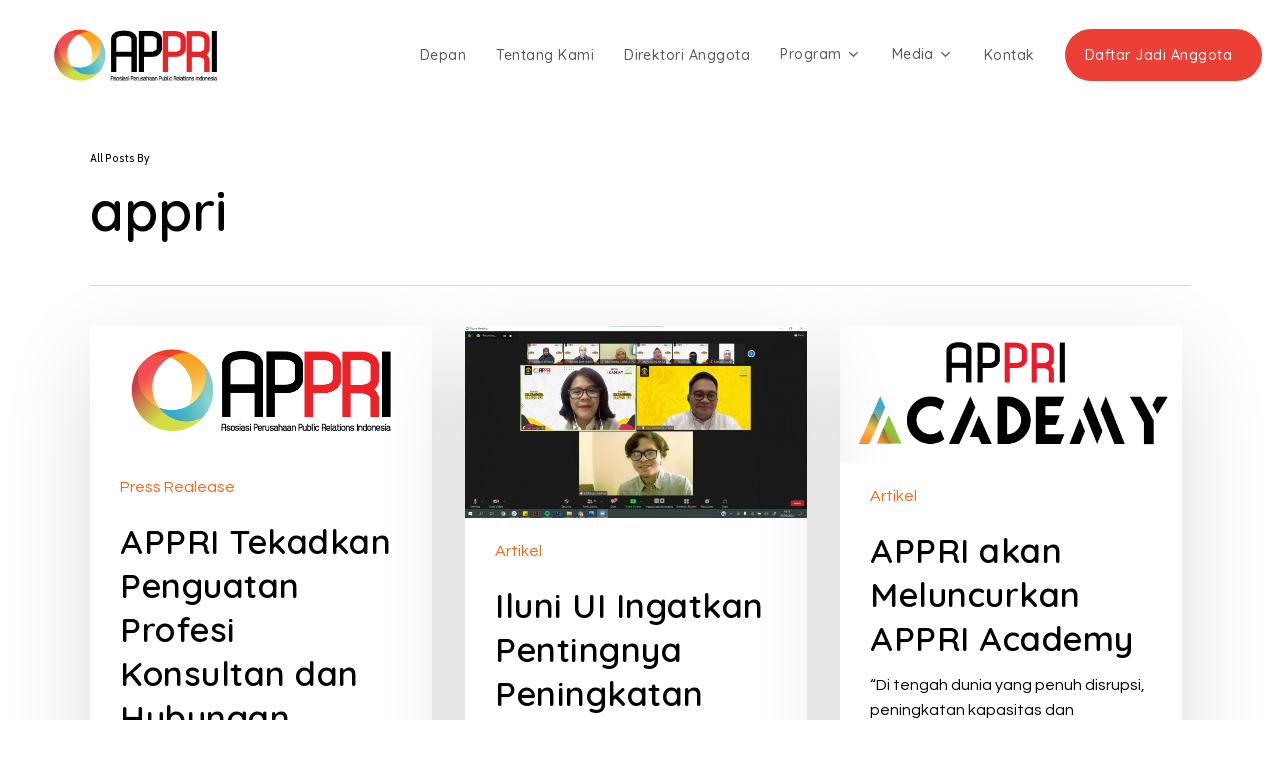

--- FILE ---
content_type: text/html; charset=UTF-8
request_url: https://appri.org/author/webmaster/page/2/
body_size: 17842
content:
<!doctype html>
<html lang="en-US" prefix="og: https://ogp.me/ns#" class="no-js">
<head>
	<meta charset="UTF-8">
	<meta name="viewport" content="width=device-width, initial-scale=1, maximum-scale=1, user-scalable=0" /><meta name="dlm-version" content="5.1.6">
<!-- Search Engine Optimization by Rank Math - https://rankmath.com/ -->
<title>appri - APPRI - Page 2 of 5</title>
<meta name="robots" content="follow, noindex"/>
<meta property="og:locale" content="en_US" />
<meta property="og:type" content="profile" />
<meta property="og:title" content="appri - APPRI - Page 2 of 5" />
<meta property="og:url" content="https://appri.org/author/webmaster/page/2/" />
<meta property="og:site_name" content="APPRI" />
<meta property="og:image" content="https://appri.org/wp-content/uploads/2022/01/Logo_APPRI_2020.png" />
<meta property="og:image:secure_url" content="https://appri.org/wp-content/uploads/2022/01/Logo_APPRI_2020.png" />
<meta property="og:image:width" content="700" />
<meta property="og:image:height" content="261" />
<meta property="og:image:alt" content="Perusahaan PR" />
<meta property="og:image:type" content="image/png" />
<meta name="twitter:card" content="summary_large_image" />
<meta name="twitter:title" content="appri - APPRI - Page 2 of 5" />
<meta name="twitter:image" content="https://appri.org/wp-content/uploads/2022/01/Logo_APPRI_2020.png" />
<meta name="twitter:label1" content="Name" />
<meta name="twitter:data1" content="appri" />
<meta name="twitter:label2" content="Posts" />
<meta name="twitter:data2" content="50" />
<script type="application/ld+json" class="rank-math-schema">{"@context":"https://schema.org","@graph":[{"@type":"Place","@id":"https://appri.org/#place","address":{"@type":"PostalAddress","streetAddress":"Sekretariat APPRI (Inke Maris Office), Jl. Abdullah Syafei No.28, RT.4/RW.6, Bukit Duri, Kec. Tebet, Kota Jakarta Selatan, Daerah Khusus Ibukota Jakarta 12840","addressLocality":"Bukit Duri","addressRegion":"Tebet","postalCode":"Jakarta Selatan","addressCountry":"Indonesia"}},{"@type":"Organization","@id":"https://appri.org/#organization","name":"APPRI","url":"https://appri.org","email":"info@appri.org","address":{"@type":"PostalAddress","streetAddress":"Sekretariat APPRI (Inke Maris Office), Jl. Abdullah Syafei No.28, RT.4/RW.6, Bukit Duri, Kec. Tebet, Kota Jakarta Selatan, Daerah Khusus Ibukota Jakarta 12840","addressLocality":"Bukit Duri","addressRegion":"Tebet","postalCode":"Jakarta Selatan","addressCountry":"Indonesia"},"logo":{"@type":"ImageObject","@id":"https://appri.org/#logo","url":"https://appri.org/wp-content/uploads/2022/01/Logo_APPRI_2020.png","contentUrl":"https://appri.org/wp-content/uploads/2022/01/Logo_APPRI_2020.png","caption":"APPRI","inLanguage":"en-US","width":"700","height":"261"},"contactPoint":[{"@type":"ContactPoint","telephone":"+62 (21) 828 1250","contactType":"customer support"}],"location":{"@id":"https://appri.org/#place"}},{"@type":"WebSite","@id":"https://appri.org/#website","url":"https://appri.org","name":"APPRI","publisher":{"@id":"https://appri.org/#organization"},"inLanguage":"en-US"},{"@type":"ProfilePage","@id":"https://appri.org/author/webmaster/page/2/#webpage","url":"https://appri.org/author/webmaster/page/2/","name":"appri - APPRI - Page 2 of 5","isPartOf":{"@id":"https://appri.org/#website"},"inLanguage":"en-US"},{"@type":"Person","@id":"https://appri.org/author/webmaster/","name":"appri","url":"https://appri.org/author/webmaster/","image":{"@type":"ImageObject","@id":"https://secure.gravatar.com/avatar/ce44b9429e7eecea2bf0033df53ef0b2ff928544c815de543e8097f84f351e18?s=96&amp;d=mm&amp;r=g","url":"https://secure.gravatar.com/avatar/ce44b9429e7eecea2bf0033df53ef0b2ff928544c815de543e8097f84f351e18?s=96&amp;d=mm&amp;r=g","caption":"appri","inLanguage":"en-US"},"sameAs":["https://appri.org/","https://twitter.com/webmaster"],"worksFor":{"@id":"https://appri.org/#organization"},"mainEntityOfPage":{"@id":"https://appri.org/author/webmaster/page/2/#webpage"}}]}</script>
<!-- /Rank Math WordPress SEO plugin -->

<link rel='dns-prefetch' href='//fonts.googleapis.com' />
<style id='wp-img-auto-sizes-contain-inline-css' type='text/css'>
img:is([sizes=auto i],[sizes^="auto," i]){contain-intrinsic-size:3000px 1500px}
/*# sourceURL=wp-img-auto-sizes-contain-inline-css */
</style>
<link rel='stylesheet' id='lsd-frontend-css' href='https://appri.org/wp-content/plugins/listdom-pro/assets/css/frontend.css?ver=2.3.0' type='text/css' media='all' />
<link rel='stylesheet' id='google-font-lato-css' href='https://fonts.googleapis.com/css?family=Lato&#038;ver=6.9' type='text/css' media='all' />
<link rel='stylesheet' id='lsd-personalized-css' href='https://appri.org/wp-content/plugins/listdom-pro/assets/css/personalized.css?ver=2.3.0' type='text/css' media='all' />
<link rel='stylesheet' id='fontawesome-css' href='https://appri.org/wp-content/plugins/listdom-pro/assets/packages/font-awesome/css/font-awesome.min.css?ver=2.3.0' type='text/css' media='all' />
<link rel='stylesheet' id='simplelightbox-css' href='https://appri.org/wp-content/plugins/listdom-pro/assets/packages/simplelightbox/simple-lightbox.min.css?ver=2.3.0' type='text/css' media='all' />
<link rel='stylesheet' id='featherlight-css' href='https://appri.org/wp-content/plugins/listdom-pro/assets/packages/featherlight/fl.min.css?ver=2.3.0' type='text/css' media='all' />
<link rel='stylesheet' id='select2-css' href='https://appri.org/wp-content/plugins/listdom-pro/assets/packages/select2/select2.min.css?ver=2.3.0' type='text/css' media='all' />
<link rel='stylesheet' id='sbi_styles-css' href='https://appri.org/wp-content/plugins/instagram-feed/css/sbi-styles.min.css?ver=6.10.0' type='text/css' media='all' />
<style id='wp-emoji-styles-inline-css' type='text/css'>

	img.wp-smiley, img.emoji {
		display: inline !important;
		border: none !important;
		box-shadow: none !important;
		height: 1em !important;
		width: 1em !important;
		margin: 0 0.07em !important;
		vertical-align: -0.1em !important;
		background: none !important;
		padding: 0 !important;
	}
/*# sourceURL=wp-emoji-styles-inline-css */
</style>
<style id='wp-block-library-inline-css' type='text/css'>
:root{--wp-block-synced-color:#7a00df;--wp-block-synced-color--rgb:122,0,223;--wp-bound-block-color:var(--wp-block-synced-color);--wp-editor-canvas-background:#ddd;--wp-admin-theme-color:#007cba;--wp-admin-theme-color--rgb:0,124,186;--wp-admin-theme-color-darker-10:#006ba1;--wp-admin-theme-color-darker-10--rgb:0,107,160.5;--wp-admin-theme-color-darker-20:#005a87;--wp-admin-theme-color-darker-20--rgb:0,90,135;--wp-admin-border-width-focus:2px}@media (min-resolution:192dpi){:root{--wp-admin-border-width-focus:1.5px}}.wp-element-button{cursor:pointer}:root .has-very-light-gray-background-color{background-color:#eee}:root .has-very-dark-gray-background-color{background-color:#313131}:root .has-very-light-gray-color{color:#eee}:root .has-very-dark-gray-color{color:#313131}:root .has-vivid-green-cyan-to-vivid-cyan-blue-gradient-background{background:linear-gradient(135deg,#00d084,#0693e3)}:root .has-purple-crush-gradient-background{background:linear-gradient(135deg,#34e2e4,#4721fb 50%,#ab1dfe)}:root .has-hazy-dawn-gradient-background{background:linear-gradient(135deg,#faaca8,#dad0ec)}:root .has-subdued-olive-gradient-background{background:linear-gradient(135deg,#fafae1,#67a671)}:root .has-atomic-cream-gradient-background{background:linear-gradient(135deg,#fdd79a,#004a59)}:root .has-nightshade-gradient-background{background:linear-gradient(135deg,#330968,#31cdcf)}:root .has-midnight-gradient-background{background:linear-gradient(135deg,#020381,#2874fc)}:root{--wp--preset--font-size--normal:16px;--wp--preset--font-size--huge:42px}.has-regular-font-size{font-size:1em}.has-larger-font-size{font-size:2.625em}.has-normal-font-size{font-size:var(--wp--preset--font-size--normal)}.has-huge-font-size{font-size:var(--wp--preset--font-size--huge)}.has-text-align-center{text-align:center}.has-text-align-left{text-align:left}.has-text-align-right{text-align:right}.has-fit-text{white-space:nowrap!important}#end-resizable-editor-section{display:none}.aligncenter{clear:both}.items-justified-left{justify-content:flex-start}.items-justified-center{justify-content:center}.items-justified-right{justify-content:flex-end}.items-justified-space-between{justify-content:space-between}.screen-reader-text{border:0;clip-path:inset(50%);height:1px;margin:-1px;overflow:hidden;padding:0;position:absolute;width:1px;word-wrap:normal!important}.screen-reader-text:focus{background-color:#ddd;clip-path:none;color:#444;display:block;font-size:1em;height:auto;left:5px;line-height:normal;padding:15px 23px 14px;text-decoration:none;top:5px;width:auto;z-index:100000}html :where(.has-border-color){border-style:solid}html :where([style*=border-top-color]){border-top-style:solid}html :where([style*=border-right-color]){border-right-style:solid}html :where([style*=border-bottom-color]){border-bottom-style:solid}html :where([style*=border-left-color]){border-left-style:solid}html :where([style*=border-width]){border-style:solid}html :where([style*=border-top-width]){border-top-style:solid}html :where([style*=border-right-width]){border-right-style:solid}html :where([style*=border-bottom-width]){border-bottom-style:solid}html :where([style*=border-left-width]){border-left-style:solid}html :where(img[class*=wp-image-]){height:auto;max-width:100%}:where(figure){margin:0 0 1em}html :where(.is-position-sticky){--wp-admin--admin-bar--position-offset:var(--wp-admin--admin-bar--height,0px)}@media screen and (max-width:600px){html :where(.is-position-sticky){--wp-admin--admin-bar--position-offset:0px}}

/*# sourceURL=wp-block-library-inline-css */
</style><style id='global-styles-inline-css' type='text/css'>
:root{--wp--preset--aspect-ratio--square: 1;--wp--preset--aspect-ratio--4-3: 4/3;--wp--preset--aspect-ratio--3-4: 3/4;--wp--preset--aspect-ratio--3-2: 3/2;--wp--preset--aspect-ratio--2-3: 2/3;--wp--preset--aspect-ratio--16-9: 16/9;--wp--preset--aspect-ratio--9-16: 9/16;--wp--preset--color--black: #000000;--wp--preset--color--cyan-bluish-gray: #abb8c3;--wp--preset--color--white: #ffffff;--wp--preset--color--pale-pink: #f78da7;--wp--preset--color--vivid-red: #cf2e2e;--wp--preset--color--luminous-vivid-orange: #ff6900;--wp--preset--color--luminous-vivid-amber: #fcb900;--wp--preset--color--light-green-cyan: #7bdcb5;--wp--preset--color--vivid-green-cyan: #00d084;--wp--preset--color--pale-cyan-blue: #8ed1fc;--wp--preset--color--vivid-cyan-blue: #0693e3;--wp--preset--color--vivid-purple: #9b51e0;--wp--preset--gradient--vivid-cyan-blue-to-vivid-purple: linear-gradient(135deg,rgb(6,147,227) 0%,rgb(155,81,224) 100%);--wp--preset--gradient--light-green-cyan-to-vivid-green-cyan: linear-gradient(135deg,rgb(122,220,180) 0%,rgb(0,208,130) 100%);--wp--preset--gradient--luminous-vivid-amber-to-luminous-vivid-orange: linear-gradient(135deg,rgb(252,185,0) 0%,rgb(255,105,0) 100%);--wp--preset--gradient--luminous-vivid-orange-to-vivid-red: linear-gradient(135deg,rgb(255,105,0) 0%,rgb(207,46,46) 100%);--wp--preset--gradient--very-light-gray-to-cyan-bluish-gray: linear-gradient(135deg,rgb(238,238,238) 0%,rgb(169,184,195) 100%);--wp--preset--gradient--cool-to-warm-spectrum: linear-gradient(135deg,rgb(74,234,220) 0%,rgb(151,120,209) 20%,rgb(207,42,186) 40%,rgb(238,44,130) 60%,rgb(251,105,98) 80%,rgb(254,248,76) 100%);--wp--preset--gradient--blush-light-purple: linear-gradient(135deg,rgb(255,206,236) 0%,rgb(152,150,240) 100%);--wp--preset--gradient--blush-bordeaux: linear-gradient(135deg,rgb(254,205,165) 0%,rgb(254,45,45) 50%,rgb(107,0,62) 100%);--wp--preset--gradient--luminous-dusk: linear-gradient(135deg,rgb(255,203,112) 0%,rgb(199,81,192) 50%,rgb(65,88,208) 100%);--wp--preset--gradient--pale-ocean: linear-gradient(135deg,rgb(255,245,203) 0%,rgb(182,227,212) 50%,rgb(51,167,181) 100%);--wp--preset--gradient--electric-grass: linear-gradient(135deg,rgb(202,248,128) 0%,rgb(113,206,126) 100%);--wp--preset--gradient--midnight: linear-gradient(135deg,rgb(2,3,129) 0%,rgb(40,116,252) 100%);--wp--preset--font-size--small: 13px;--wp--preset--font-size--medium: 20px;--wp--preset--font-size--large: 36px;--wp--preset--font-size--x-large: 42px;--wp--preset--spacing--20: 0.44rem;--wp--preset--spacing--30: 0.67rem;--wp--preset--spacing--40: 1rem;--wp--preset--spacing--50: 1.5rem;--wp--preset--spacing--60: 2.25rem;--wp--preset--spacing--70: 3.38rem;--wp--preset--spacing--80: 5.06rem;--wp--preset--shadow--natural: 6px 6px 9px rgba(0, 0, 0, 0.2);--wp--preset--shadow--deep: 12px 12px 50px rgba(0, 0, 0, 0.4);--wp--preset--shadow--sharp: 6px 6px 0px rgba(0, 0, 0, 0.2);--wp--preset--shadow--outlined: 6px 6px 0px -3px rgb(255, 255, 255), 6px 6px rgb(0, 0, 0);--wp--preset--shadow--crisp: 6px 6px 0px rgb(0, 0, 0);}:where(.is-layout-flex){gap: 0.5em;}:where(.is-layout-grid){gap: 0.5em;}body .is-layout-flex{display: flex;}.is-layout-flex{flex-wrap: wrap;align-items: center;}.is-layout-flex > :is(*, div){margin: 0;}body .is-layout-grid{display: grid;}.is-layout-grid > :is(*, div){margin: 0;}:where(.wp-block-columns.is-layout-flex){gap: 2em;}:where(.wp-block-columns.is-layout-grid){gap: 2em;}:where(.wp-block-post-template.is-layout-flex){gap: 1.25em;}:where(.wp-block-post-template.is-layout-grid){gap: 1.25em;}.has-black-color{color: var(--wp--preset--color--black) !important;}.has-cyan-bluish-gray-color{color: var(--wp--preset--color--cyan-bluish-gray) !important;}.has-white-color{color: var(--wp--preset--color--white) !important;}.has-pale-pink-color{color: var(--wp--preset--color--pale-pink) !important;}.has-vivid-red-color{color: var(--wp--preset--color--vivid-red) !important;}.has-luminous-vivid-orange-color{color: var(--wp--preset--color--luminous-vivid-orange) !important;}.has-luminous-vivid-amber-color{color: var(--wp--preset--color--luminous-vivid-amber) !important;}.has-light-green-cyan-color{color: var(--wp--preset--color--light-green-cyan) !important;}.has-vivid-green-cyan-color{color: var(--wp--preset--color--vivid-green-cyan) !important;}.has-pale-cyan-blue-color{color: var(--wp--preset--color--pale-cyan-blue) !important;}.has-vivid-cyan-blue-color{color: var(--wp--preset--color--vivid-cyan-blue) !important;}.has-vivid-purple-color{color: var(--wp--preset--color--vivid-purple) !important;}.has-black-background-color{background-color: var(--wp--preset--color--black) !important;}.has-cyan-bluish-gray-background-color{background-color: var(--wp--preset--color--cyan-bluish-gray) !important;}.has-white-background-color{background-color: var(--wp--preset--color--white) !important;}.has-pale-pink-background-color{background-color: var(--wp--preset--color--pale-pink) !important;}.has-vivid-red-background-color{background-color: var(--wp--preset--color--vivid-red) !important;}.has-luminous-vivid-orange-background-color{background-color: var(--wp--preset--color--luminous-vivid-orange) !important;}.has-luminous-vivid-amber-background-color{background-color: var(--wp--preset--color--luminous-vivid-amber) !important;}.has-light-green-cyan-background-color{background-color: var(--wp--preset--color--light-green-cyan) !important;}.has-vivid-green-cyan-background-color{background-color: var(--wp--preset--color--vivid-green-cyan) !important;}.has-pale-cyan-blue-background-color{background-color: var(--wp--preset--color--pale-cyan-blue) !important;}.has-vivid-cyan-blue-background-color{background-color: var(--wp--preset--color--vivid-cyan-blue) !important;}.has-vivid-purple-background-color{background-color: var(--wp--preset--color--vivid-purple) !important;}.has-black-border-color{border-color: var(--wp--preset--color--black) !important;}.has-cyan-bluish-gray-border-color{border-color: var(--wp--preset--color--cyan-bluish-gray) !important;}.has-white-border-color{border-color: var(--wp--preset--color--white) !important;}.has-pale-pink-border-color{border-color: var(--wp--preset--color--pale-pink) !important;}.has-vivid-red-border-color{border-color: var(--wp--preset--color--vivid-red) !important;}.has-luminous-vivid-orange-border-color{border-color: var(--wp--preset--color--luminous-vivid-orange) !important;}.has-luminous-vivid-amber-border-color{border-color: var(--wp--preset--color--luminous-vivid-amber) !important;}.has-light-green-cyan-border-color{border-color: var(--wp--preset--color--light-green-cyan) !important;}.has-vivid-green-cyan-border-color{border-color: var(--wp--preset--color--vivid-green-cyan) !important;}.has-pale-cyan-blue-border-color{border-color: var(--wp--preset--color--pale-cyan-blue) !important;}.has-vivid-cyan-blue-border-color{border-color: var(--wp--preset--color--vivid-cyan-blue) !important;}.has-vivid-purple-border-color{border-color: var(--wp--preset--color--vivid-purple) !important;}.has-vivid-cyan-blue-to-vivid-purple-gradient-background{background: var(--wp--preset--gradient--vivid-cyan-blue-to-vivid-purple) !important;}.has-light-green-cyan-to-vivid-green-cyan-gradient-background{background: var(--wp--preset--gradient--light-green-cyan-to-vivid-green-cyan) !important;}.has-luminous-vivid-amber-to-luminous-vivid-orange-gradient-background{background: var(--wp--preset--gradient--luminous-vivid-amber-to-luminous-vivid-orange) !important;}.has-luminous-vivid-orange-to-vivid-red-gradient-background{background: var(--wp--preset--gradient--luminous-vivid-orange-to-vivid-red) !important;}.has-very-light-gray-to-cyan-bluish-gray-gradient-background{background: var(--wp--preset--gradient--very-light-gray-to-cyan-bluish-gray) !important;}.has-cool-to-warm-spectrum-gradient-background{background: var(--wp--preset--gradient--cool-to-warm-spectrum) !important;}.has-blush-light-purple-gradient-background{background: var(--wp--preset--gradient--blush-light-purple) !important;}.has-blush-bordeaux-gradient-background{background: var(--wp--preset--gradient--blush-bordeaux) !important;}.has-luminous-dusk-gradient-background{background: var(--wp--preset--gradient--luminous-dusk) !important;}.has-pale-ocean-gradient-background{background: var(--wp--preset--gradient--pale-ocean) !important;}.has-electric-grass-gradient-background{background: var(--wp--preset--gradient--electric-grass) !important;}.has-midnight-gradient-background{background: var(--wp--preset--gradient--midnight) !important;}.has-small-font-size{font-size: var(--wp--preset--font-size--small) !important;}.has-medium-font-size{font-size: var(--wp--preset--font-size--medium) !important;}.has-large-font-size{font-size: var(--wp--preset--font-size--large) !important;}.has-x-large-font-size{font-size: var(--wp--preset--font-size--x-large) !important;}
/*# sourceURL=global-styles-inline-css */
</style>

<style id='classic-theme-styles-inline-css' type='text/css'>
/*! This file is auto-generated */
.wp-block-button__link{color:#fff;background-color:#32373c;border-radius:9999px;box-shadow:none;text-decoration:none;padding:calc(.667em + 2px) calc(1.333em + 2px);font-size:1.125em}.wp-block-file__button{background:#32373c;color:#fff;text-decoration:none}
/*# sourceURL=/wp-includes/css/classic-themes.min.css */
</style>
<link rel='stylesheet' id='contact-form-7-css' href='https://appri.org/wp-content/plugins/contact-form-7/includes/css/styles.css?ver=6.1.4' type='text/css' media='all' />
<link rel='stylesheet' id='font-awesome-css' href='https://appri.org/wp-content/themes/salient/css/font-awesome-legacy.min.css?ver=4.7.1' type='text/css' media='all' />
<link rel='stylesheet' id='salient-grid-system-css' href='https://appri.org/wp-content/themes/salient/css/build/grid-system.css?ver=14.0.3' type='text/css' media='all' />
<link rel='stylesheet' id='main-styles-css' href='https://appri.org/wp-content/themes/salient/css/build/style.css?ver=14.0.3' type='text/css' media='all' />
<style id='main-styles-inline-css' type='text/css'>

		@font-face{
		     font-family:'Open Sans';
		     src:url('https://appri.org/wp-content/themes/salient/css/fonts/OpenSans-Light.woff') format('woff');
		     font-weight:300;
		     font-style:normal; 
		}
		 @font-face{
		     font-family:'Open Sans';
		     src:url('https://appri.org/wp-content/themes/salient/css/fonts/OpenSans-Regular.woff') format('woff');
		     font-weight:400;
		     font-style:normal; 
		}
		 @font-face{
		     font-family:'Open Sans';
		     src:url('https://appri.org/wp-content/themes/salient/css/fonts/OpenSans-SemiBold.woff') format('woff');
		     font-weight:600;
		     font-style:normal; 
		}
		 @font-face{
		     font-family:'Open Sans';
		     src:url('https://appri.org/wp-content/themes/salient/css/fonts/OpenSans-Bold.woff') format('woff');
		     font-weight:700;
		     font-style:normal; 
		}
/*# sourceURL=main-styles-inline-css */
</style>
<link rel='stylesheet' id='nectar-blog-masonry-core-css' href='https://appri.org/wp-content/themes/salient/css/build/blog/masonry-core.css?ver=14.0.3' type='text/css' media='all' />
<link rel='stylesheet' id='responsive-css' href='https://appri.org/wp-content/themes/salient/css/build/responsive.css?ver=14.0.3' type='text/css' media='all' />
<link rel='stylesheet' id='skin-material-css' href='https://appri.org/wp-content/themes/salient/css/build/skin-material.css?ver=14.0.3' type='text/css' media='all' />
<link rel='stylesheet' id='salient-wp-menu-dynamic-css' href='https://appri.org/wp-content/uploads/salient/menu-dynamic.css?ver=13826' type='text/css' media='all' />
<link rel='stylesheet' id='newsletter-css' href='https://appri.org/wp-content/plugins/newsletter/style.css?ver=9.1.0' type='text/css' media='all' />
<link rel='stylesheet' id='dynamic-css-css' href='https://appri.org/wp-content/themes/salient/css/salient-dynamic-styles.css?ver=32892' type='text/css' media='all' />
<style id='dynamic-css-inline-css' type='text/css'>
.archive.author .row .col.section-title span,.archive.category .row .col.section-title span,.archive.tag .row .col.section-title span,.archive.date .row .col.section-title span{padding-left:0}body.author #page-header-wrap #page-header-bg,body.category #page-header-wrap #page-header-bg,body.tag #page-header-wrap #page-header-bg,body.date #page-header-wrap #page-header-bg{height:auto;padding-top:8%;padding-bottom:8%;}.archive #page-header-wrap{height:auto;}.archive.category .row .col.section-title p,.archive.tag .row .col.section-title p{margin-top:10px;}body[data-bg-header="true"].category .container-wrap,body[data-bg-header="true"].author .container-wrap,body[data-bg-header="true"].date .container-wrap,body[data-bg-header="true"].blog .container-wrap{padding-top:4.1em!important}body[data-bg-header="true"].archive .container-wrap.meta_overlaid_blog,body[data-bg-header="true"].category .container-wrap.meta_overlaid_blog,body[data-bg-header="true"].author .container-wrap.meta_overlaid_blog,body[data-bg-header="true"].date .container-wrap.meta_overlaid_blog{padding-top:0!important;}body.archive #page-header-bg:not(.fullscreen-header) .span_6{position:relative;-webkit-transform:none;transform:none;top:0;}#header-space{background-color:#ffffff}@media only screen and (min-width:1000px){body #ajax-content-wrap.no-scroll{min-height:calc(100vh - 110px);height:calc(100vh - 110px)!important;}}@media only screen and (min-width:1000px){#page-header-wrap.fullscreen-header,#page-header-wrap.fullscreen-header #page-header-bg,html:not(.nectar-box-roll-loaded) .nectar-box-roll > #page-header-bg.fullscreen-header,.nectar_fullscreen_zoom_recent_projects,#nectar_fullscreen_rows:not(.afterLoaded) > div{height:calc(100vh - 109px);}.wpb_row.vc_row-o-full-height.top-level,.wpb_row.vc_row-o-full-height.top-level > .col.span_12{min-height:calc(100vh - 109px);}html:not(.nectar-box-roll-loaded) .nectar-box-roll > #page-header-bg.fullscreen-header{top:110px;}.nectar-slider-wrap[data-fullscreen="true"]:not(.loaded),.nectar-slider-wrap[data-fullscreen="true"]:not(.loaded) .swiper-container{height:calc(100vh - 108px)!important;}.admin-bar .nectar-slider-wrap[data-fullscreen="true"]:not(.loaded),.admin-bar .nectar-slider-wrap[data-fullscreen="true"]:not(.loaded) .swiper-container{height:calc(100vh - 108px - 32px)!important;}}@media only screen and (max-width:999px){.using-mobile-browser #nectar_fullscreen_rows:not(.afterLoaded):not([data-mobile-disable="on"]) > div{height:calc(100vh - 156px);}.using-mobile-browser .wpb_row.vc_row-o-full-height.top-level,.using-mobile-browser .wpb_row.vc_row-o-full-height.top-level > .col.span_12,[data-permanent-transparent="1"].using-mobile-browser .wpb_row.vc_row-o-full-height.top-level,[data-permanent-transparent="1"].using-mobile-browser .wpb_row.vc_row-o-full-height.top-level > .col.span_12{min-height:calc(100vh - 156px);}html:not(.nectar-box-roll-loaded) .nectar-box-roll > #page-header-bg.fullscreen-header,.nectar_fullscreen_zoom_recent_projects,.nectar-slider-wrap[data-fullscreen="true"]:not(.loaded),.nectar-slider-wrap[data-fullscreen="true"]:not(.loaded) .swiper-container,#nectar_fullscreen_rows:not(.afterLoaded):not([data-mobile-disable="on"]) > div{height:calc(100vh - 103px);}.wpb_row.vc_row-o-full-height.top-level,.wpb_row.vc_row-o-full-height.top-level > .col.span_12{min-height:calc(100vh - 103px);}body[data-transparent-header="false"] #ajax-content-wrap.no-scroll{min-height:calc(100vh - 103px);height:calc(100vh - 103px);}}.screen-reader-text,.nectar-skip-to-content:not(:focus){border:0;clip:rect(1px,1px,1px,1px);clip-path:inset(50%);height:1px;margin:-1px;overflow:hidden;padding:0;position:absolute!important;width:1px;word-wrap:normal!important;}
#top nav > ul > li[class*="button_solid_color"] > a:before, #header-outer.transparent #top nav > ul > li[class*="button_solid_color"] > a:before, #header-outer #top .slide-out-widget-area-toggle[data-custom-color="true"] a:before {
    padding: 14px 5px 14px 5px;
}
#top nav > ul > li[class*="button_solid_color"] > a:before, #header-outer.transparent #top nav > ul > li[class*="button_solid_color"] > a:before, #header-outer #top .slide-out-widget-area-toggle[data-custom-color="true"] a:before :hover {
    background-color: #fcaa23!important;
}

.nectar_single_testimonial .image-icon, .testimonial_slider[data-style=multiple_visible_minimal] .image-icon {
    width: 100px;
    height: 100px;
    display: inline-block;
    vertical-align: middle;
    margin-bottom: 20px;
    margin-right: 20px;
}

.span_12 .nectar_single_testimonial .inner[data-custom-color=true] * {
    color: inherit;
    font-family: 'Questrial';
    font-size: 15px;
    line-height: 25px;
}

div.tnp-field-button {
    margin-bottom: 10px;
    margin-left: 150px;
    border: 0;
    padding: 0;
}


#slide-out-widget-area .menuwrapper li {
  position: relative;
  margin: 15px;
}

.material #footer-outer .widget li a {
  font-size: 10px;
}

.comments-section {
  display: none!important;
}
/*# sourceURL=dynamic-css-inline-css */
</style>
<link rel='stylesheet' id='redux-google-fonts-salient_redux-css' href='https://fonts.googleapis.com/css?family=Roboto%3A500%2C400%7CQuicksand%3A500%2C600%2C400%7CCabin%3A400%2C400italic%2C700%2C500%7CQuestrial%3A400&#038;subset=latin&#038;ver=1707747647' type='text/css' media='all' />
<script type="text/javascript" src="https://appri.org/wp-includes/js/jquery/jquery.min.js?ver=3.7.1" id="jquery-core-js"></script>
<script type="text/javascript" src="https://appri.org/wp-includes/js/jquery/jquery-migrate.min.js?ver=3.4.1" id="jquery-migrate-js"></script>
<script type="text/javascript" src="https://appri.org/wp-includes/js/jquery/ui/core.min.js?ver=1.13.3" id="jquery-ui-core-js"></script>
<script type="text/javascript" src="https://appri.org/wp-includes/js/jquery/ui/mouse.min.js?ver=1.13.3" id="jquery-ui-mouse-js"></script>
<script type="text/javascript" src="https://appri.org/wp-includes/js/jquery/ui/sortable.min.js?ver=1.13.3" id="jquery-ui-sortable-js"></script>
<script type="text/javascript" id="lsd-frontend-js-extra">
/* <![CDATA[ */
var lsd = {"ajaxurl":"https://appri.org/wp-admin/admin-ajax.php","timepicker_format":"24"};
//# sourceURL=lsd-frontend-js-extra
/* ]]> */
</script>
<script type="text/javascript" src="https://appri.org/wp-content/plugins/listdom-pro/assets/js/frontend.min.js?ver=2.3.0" id="lsd-frontend-js"></script>
<script type="text/javascript" src="https://appri.org/wp-content/plugins/listdom-pro/assets/packages/owl-carousel/owl.carousel.min.js?ver=2.3.0" id="owl-js"></script>
<script type="text/javascript" src="https://appri.org/wp-content/plugins/listdom-pro/assets/packages/simplelightbox/simple-lightbox.jquery.min.js?ver=2.3.0" id="simplelightbox-js"></script>
<script type="text/javascript" src="https://appri.org/wp-content/plugins/listdom-pro/assets/packages/featherlight/fl.min.js?ver=2.3.0" id="featherlight-js"></script>
<link rel="https://api.w.org/" href="https://appri.org/wp-json/" /><link rel="alternate" title="JSON" type="application/json" href="https://appri.org/wp-json/wp/v2/users/1" /><link rel="EditURI" type="application/rsd+xml" title="RSD" href="https://appri.org/xmlrpc.php?rsd" />
<meta name="generator" content="WordPress 6.9" />
<script type="text/javascript"> var root = document.getElementsByTagName( "html" )[0]; root.setAttribute( "class", "js" ); </script><meta name="generator" content="Powered by WPBakery Page Builder - drag and drop page builder for WordPress."/>
<link rel="icon" href="https://appri.org/wp-content/uploads/2022/01/cropped-favicon-32x32.png" sizes="32x32" />
<link rel="icon" href="https://appri.org/wp-content/uploads/2022/01/cropped-favicon-192x192.png" sizes="192x192" />
<link rel="apple-touch-icon" href="https://appri.org/wp-content/uploads/2022/01/cropped-favicon-180x180.png" />
<meta name="msapplication-TileImage" content="https://appri.org/wp-content/uploads/2022/01/cropped-favicon-270x270.png" />
<noscript><style> .wpb_animate_when_almost_visible { opacity: 1; }</style></noscript><link rel='stylesheet' id='js_composer_front-css' href='https://appri.org/wp-content/plugins/js_composer_salient/assets/css/js_composer.min.css?ver=6.7' type='text/css' media='all' />
<link rel='stylesheet' id='nectar-element-icon-with-text-css' href='https://appri.org/wp-content/themes/salient/css/build/elements/element-icon-with-text.css?ver=14.0.3' type='text/css' media='all' />
<link rel='stylesheet' id='fancyBox-css' href='https://appri.org/wp-content/themes/salient/css/build/plugins/jquery.fancybox.css?ver=3.3.1' type='text/css' media='all' />
<link rel='stylesheet' id='nectar-ocm-core-css' href='https://appri.org/wp-content/themes/salient/css/build/off-canvas/core.css?ver=14.0.3' type='text/css' media='all' />
</head><body class="archive paged author author-webmaster author-1 paged-2 author-paged-2 wp-theme-salient lsd-theme-salient material wpb-js-composer js-comp-ver-6.7 vc_responsive" data-footer-reveal="false" data-footer-reveal-shadow="none" data-header-format="default" data-body-border="off" data-boxed-style="" data-header-breakpoint="1000" data-dropdown-style="minimal" data-cae="easeOutExpo" data-cad="1350" data-megamenu-width="contained" data-aie="fade-in" data-ls="fancybox" data-apte="standard" data-hhun="0" data-fancy-form-rcs="1" data-form-style="default" data-form-submit="see-through" data-is="minimal" data-button-style="rounded_shadow" data-user-account-button="false" data-flex-cols="true" data-col-gap="40px" data-header-inherit-rc="false" data-header-search="false" data-animated-anchors="true" data-ajax-transitions="false" data-full-width-header="true" data-slide-out-widget-area="true" data-slide-out-widget-area-style="fullscreen-inline-images" data-user-set-ocm="off" data-loading-animation="none" data-bg-header="false" data-responsive="1" data-ext-responsive="true" data-ext-padding="90" data-header-resize="1" data-header-color="custom" data-cart="false" data-remove-m-parallax="" data-remove-m-video-bgs="1" data-m-animate="0" data-force-header-trans-color="light" data-smooth-scrolling="0" data-permanent-transparent="false" >
	
	<script type="text/javascript">
	 (function(window, document) {

		 if(navigator.userAgent.match(/(Android|iPod|iPhone|iPad|BlackBerry|IEMobile|Opera Mini)/)) {
			 document.body.className += " using-mobile-browser mobile ";
		 }

		 if( !("ontouchstart" in window) ) {

			 var body = document.querySelector("body");
			 var winW = window.innerWidth;
			 var bodyW = body.clientWidth;

			 if (winW > bodyW + 4) {
				 body.setAttribute("style", "--scroll-bar-w: " + (winW - bodyW - 4) + "px");
			 } else {
				 body.setAttribute("style", "--scroll-bar-w: 0px");
			 }
		 }

	 })(window, document);
   </script><a href="#ajax-content-wrap" class="nectar-skip-to-content">Skip to main content</a><div class="ocm-effect-wrap"><div class="ocm-effect-wrap-inner">	
	<div id="header-space"  data-header-mobile-fixed='1'></div> 
	
		<div id="header-outer" data-has-menu="true" data-has-buttons="no" data-header-button_style="default" data-using-pr-menu="false" data-mobile-fixed="1" data-ptnm="false" data-lhe="default" data-user-set-bg="#ffffff" data-format="default" data-permanent-transparent="false" data-megamenu-rt="0" data-remove-fixed="0" data-header-resize="1" data-cart="false" data-transparency-option="" data-box-shadow="none" data-shrink-num="6" data-using-secondary="0" data-using-logo="1" data-logo-height="80" data-m-logo-height="80" data-padding="15" data-full-width="true" data-condense="false" >
		
<div id="search-outer" class="nectar">
	<div id="search">
		<div class="container">
			 <div id="search-box">
				 <div class="inner-wrap">
					 <div class="col span_12">
						  <form role="search" action="https://appri.org/" method="GET">
														 <input type="text" name="s" id="s" value="" aria-label="Search" placeholder="Search" />
							 
						<span>Hit enter to search or ESC to close</span>
												</form>
					</div><!--/span_12-->
				</div><!--/inner-wrap-->
			 </div><!--/search-box-->
			 <div id="close"><a href="#"><span class="screen-reader-text">Close Search</span>
				<span class="close-wrap"> <span class="close-line close-line1"></span> <span class="close-line close-line2"></span> </span>				 </a></div>
		 </div><!--/container-->
	</div><!--/search-->
</div><!--/search-outer-->

<header id="top">
	<div class="container">
		<div class="row">
			<div class="col span_3">
								<a id="logo" href="https://appri.org" data-supplied-ml-starting-dark="false" data-supplied-ml-starting="true" data-supplied-ml="true" >
					<img class="stnd skip-lazy default-logo dark-version" width="700" height="261" alt="APPRI" src="https://appri.org/wp-content/uploads/2022/01/Logo_APPRI_2020.png" srcset="https://appri.org/wp-content/uploads/2022/01/Logo_APPRI_2020.png 1x, https://appri.org/wp-content/uploads/2022/01/Logo_APPRI_2020.png 2x" /><img class="mobile-only-logo skip-lazy" alt="APPRI" width="700" height="261" src="https://appri.org/wp-content/uploads/2022/01/Logo_APPRI_2020.png" />				</a>
							</div><!--/span_3-->

			<div class="col span_9 col_last">
									<div class="nectar-mobile-only mobile-header"><div class="inner"></div></div>
													<div class="slide-out-widget-area-toggle mobile-icon fullscreen-inline-images" data-custom-color="false" data-icon-animation="simple-transform">
						<div> <a href="#sidewidgetarea" aria-label="Navigation Menu" aria-expanded="false" class="closed">
							<span class="screen-reader-text">Menu</span><span aria-hidden="true"> <i class="lines-button x2"> <i class="lines"></i> </i> </span>
						</a></div>
					</div>
				
									<nav>
													<ul class="sf-menu">
								<li id="menu-item-5910" class="menu-item menu-item-type-post_type menu-item-object-page menu-item-home nectar-regular-menu-item menu-item-5910"><a href="https://appri.org/"><span class="menu-title-text">Depan</span></a></li>
<li id="menu-item-6031" class="menu-item menu-item-type-post_type menu-item-object-page nectar-regular-menu-item menu-item-6031"><a href="https://appri.org/tentang-kami/"><span class="menu-title-text">Tentang Kami</span></a></li>
<li id="menu-item-6030" class="menu-item menu-item-type-post_type menu-item-object-page nectar-regular-menu-item menu-item-6030"><a href="https://appri.org/direktori-anggota/"><span class="menu-title-text">Direktori Anggota</span></a></li>
<li id="menu-item-6509" class="menu-item menu-item-type-post_type menu-item-object-page menu-item-has-children nectar-regular-menu-item sf-with-ul menu-item-6509"><a href="https://appri.org/program/"><span class="menu-title-text">Program</span><span class="sf-sub-indicator"><i class="fa fa-angle-down icon-in-menu" aria-hidden="true"></i></span></a>
<ul class="sub-menu">
	<li id="menu-item-6618" class="menu-item menu-item-type-custom menu-item-object-custom nectar-regular-menu-item menu-item-6618"><a href="https://appricode.id/"><span class="menu-title-text">APPRICode</span></a></li>
	<li id="menu-item-6913" class="menu-item menu-item-type-post_type menu-item-object-page nectar-regular-menu-item menu-item-6913"><a href="https://appri.org/measurement-standards/"><span class="menu-title-text">Measurement Standards</span></a></li>
	<li id="menu-item-7268" class="menu-item menu-item-type-custom menu-item-object-custom nectar-regular-menu-item menu-item-7268"><a href="https://appriacademy.com/"><span class="menu-title-text">Sertifikasi PR</span></a></li>
	<li id="menu-item-6515" class="menu-item menu-item-type-post_type menu-item-object-page nectar-regular-menu-item menu-item-6515"><a href="https://appri.org/appri-connect/"><span class="menu-title-text">APPRI Connect</span></a></li>
	<li id="menu-item-6514" class="menu-item menu-item-type-post_type menu-item-object-page nectar-regular-menu-item menu-item-6514"><a href="https://appri.org/apprientice/"><span class="menu-title-text">APPRIentice</span></a></li>
	<li id="menu-item-6513" class="menu-item menu-item-type-post_type menu-item-object-page nectar-regular-menu-item menu-item-6513"><a href="https://appri.org/appri-young-squad/"><span class="menu-title-text">APPRI Young Squad</span></a></li>
	<li id="menu-item-6512" class="menu-item menu-item-type-post_type menu-item-object-page nectar-regular-menu-item menu-item-6512"><a href="https://appri.org/appri-ordal/"><span class="menu-title-text">APPRI Ordal</span></a></li>
	<li id="menu-item-6511" class="menu-item menu-item-type-post_type menu-item-object-page nectar-regular-menu-item menu-item-6511"><a href="https://appri.org/appri-books/"><span class="menu-title-text">APPRI Books</span></a></li>
</ul>
</li>
<li id="menu-item-6457" class="menu-item menu-item-type-post_type menu-item-object-page menu-item-has-children nectar-regular-menu-item sf-with-ul menu-item-6457"><a href="https://appri.org/media/"><span class="menu-title-text">Media</span><span class="sf-sub-indicator"><i class="fa fa-angle-down icon-in-menu" aria-hidden="true"></i></span></a>
<ul class="sub-menu">
	<li id="menu-item-6029" class="menu-item menu-item-type-post_type menu-item-object-page nectar-regular-menu-item menu-item-6029"><a href="https://appri.org/artikel/"><span class="menu-title-text">Artikel</span></a></li>
	<li id="menu-item-6460" class="menu-item menu-item-type-post_type menu-item-object-page nectar-regular-menu-item menu-item-6460"><a href="https://appri.org/press-release/"><span class="menu-title-text">Press Release</span></a></li>
	<li id="menu-item-6459" class="menu-item menu-item-type-post_type menu-item-object-page nectar-regular-menu-item menu-item-6459"><a href="https://appri.org/berita-media/"><span class="menu-title-text">Berita Media</span></a></li>
	<li id="menu-item-6458" class="menu-item menu-item-type-post_type menu-item-object-page nectar-regular-menu-item menu-item-6458"><a href="https://appri.org/gallery/"><span class="menu-title-text">Gallery</span></a></li>
	<li id="menu-item-6510" class="menu-item menu-item-type-post_type menu-item-object-page nectar-regular-menu-item menu-item-6510"><a href="https://appri.org/whitepaper/"><span class="menu-title-text">Whitepaper</span></a></li>
	<li id="menu-item-7098" class="menu-item menu-item-type-post_type menu-item-object-page nectar-regular-menu-item menu-item-7098"><a href="https://appri.org/case-studies/"><span class="menu-title-text">Case Studies</span></a></li>
</ul>
</li>
<li id="menu-item-6034" class="menu-item menu-item-type-post_type menu-item-object-page nectar-regular-menu-item menu-item-6034"><a href="https://appri.org/kontak/"><span class="menu-title-text">Kontak</span></a></li>
<li id="menu-item-5911" class="menu-item menu-item-type-custom menu-item-object-custom button_solid_color_2 menu-item-5911"><a href="https://wa.me/6281291031980"><span class="menu-title-text">Daftar Jadi Anggota</span></a></li>
							</ul>
													<ul class="buttons sf-menu" data-user-set-ocm="off">

								
							</ul>
						
					</nav>

					
				</div><!--/span_9-->

				
			</div><!--/row-->
					</div><!--/container-->
	</header>		
	</div>
		<div id="ajax-content-wrap">

		<div class="row page-header-no-bg" data-alignment="left">
			<div class="container">
				<div class="col span_12 section-title">
					<span class="subheader">All Posts By</span>
					<h1>appri</h1>
									</div>
			</div>
		</div>

	
<div class="container-wrap">
		
	<div class="container main-content">
		
    
		<div class="row">
			
			<div class="post-area col  span_12 col_last masonry material " data-ams="8px" data-remove-post-date="1" data-remove-post-author="1" data-remove-post-comment-number="0" data-remove-post-nectar-love="0"> <div class="posts-container"  data-load-animation="none">
<article id="post-7319" class=" masonry-blog-item post-7319 post type-post status-publish format-standard has-post-thumbnail category-press-realease">  
    
  <div class="inner-wrap animated">
    
    <div class="post-content">

      <div class="content-inner">
        
        <a class="entire-meta-link" href="https://appri.org/appri-tekadkan-penguatan-profesi-konsultan-dan-hubungan-industri-kepengurusan-baru-2024-2027-bersama-kepemimpinan-sari-soegondo/" aria-label="APPRI Tekadkan Penguatan Profesi Konsultan dan Hubungan Industri Kepengurusan Baru 2024-2027 bersama Kepemimpinan Sari Soegondo"></a>
        
        <span class="post-featured-img"><img class="nectar-lazy skip-lazy wp-post-image" alt="Perusahaan PR" height="261" width="700" data-nectar-img-src="https://appri.org/wp-content/uploads/2022/01/Logo_APPRI_2020.png" data-nectar-img-srcset="https://appri.org/wp-content/uploads/2022/01/Logo_APPRI_2020.png 700w, https://appri.org/wp-content/uploads/2022/01/Logo_APPRI_2020-300x112.png 300w" sizes="(min-width: 1600px) 20vw, (min-width: 1300px) 25vw, (min-width: 1000px) 33.3vw, (min-width: 690px) 50vw, 100vw" /></span><span class="meta-category"><a class="press-realease" href="https://appri.org/category/press-realease/">Press Realease</a></span>        
        <div class="article-content-wrap">
          
          <div class="post-header">
            <h3 class="title"><a href="https://appri.org/appri-tekadkan-penguatan-profesi-konsultan-dan-hubungan-industri-kepengurusan-baru-2024-2027-bersama-kepemimpinan-sari-soegondo/"> APPRI Tekadkan Penguatan Profesi Konsultan dan Hubungan Industri Kepengurusan Baru 2024-2027 bersama Kepemimpinan Sari Soegondo</a></h3>
          </div>
          
          <div class="excerpt">Jakarta, 9 Februari 2024 – Menyusul terpilihnya Ketua Umum Asosiasi Perusahaan Public Relations Indonesia (APPRI) 2024-2027 pada awal Januari 2024 lalu, APPRI telah membentuk kepengurusan baru yang akan bertugas sepanjang&hellip;</div><div class="grav-wrap"><a href="https://appri.org/author/webmaster/"><img alt='appri' src='https://secure.gravatar.com/avatar/ce44b9429e7eecea2bf0033df53ef0b2ff928544c815de543e8097f84f351e18?s=70&#038;d=mm&#038;r=g' srcset='https://secure.gravatar.com/avatar/ce44b9429e7eecea2bf0033df53ef0b2ff928544c815de543e8097f84f351e18?s=140&#038;d=mm&#038;r=g 2x' class='avatar avatar-70 photo' height='70' width='70' decoding='async'/></a><div class="text"><a href="https://appri.org/author/webmaster/" rel="author">appri</a><span>February 19, 2024</span></div></div>
        </div><!--article-content-wrap-->
        
      </div><!--/content-inner-->
        
    </div><!--/post-content-->
      
  </div><!--/inner-wrap-->
    
</article>
<article id="post-7245" class=" masonry-blog-item post-7245 post type-post status-publish format-standard has-post-thumbnail category-artikel">  
    
  <div class="inner-wrap animated">
    
    <div class="post-content">

      <div class="content-inner">
        
        <a class="entire-meta-link" href="https://appri.org/iluni-ui-ingatkan-pentingnya-peningkatan-kapasitas-kehumasan/" aria-label="Iluni UI Ingatkan Pentingnya Peningkatan Kapasitas Kehumasan"></a>
        
        <span class="post-featured-img"><img class="nectar-lazy skip-lazy wp-post-image" alt="Perusahaan PR" height="393" width="700" data-nectar-img-src="https://appri.org/wp-content/uploads/2022/04/bf3980271c1e983e6b9ed4214cd8e91b.jpg" data-nectar-img-srcset="https://appri.org/wp-content/uploads/2022/04/bf3980271c1e983e6b9ed4214cd8e91b.jpg 700w, https://appri.org/wp-content/uploads/2022/04/bf3980271c1e983e6b9ed4214cd8e91b-300x168.jpg 300w" sizes="(min-width: 1600px) 20vw, (min-width: 1300px) 25vw, (min-width: 1000px) 33.3vw, (min-width: 690px) 50vw, 100vw" /></span><span class="meta-category"><a class="artikel" href="https://appri.org/category/artikel/">Artikel</a></span>        
        <div class="article-content-wrap">
          
          <div class="post-header">
            <h3 class="title"><a href="https://appri.org/iluni-ui-ingatkan-pentingnya-peningkatan-kapasitas-kehumasan/"> Iluni UI Ingatkan Pentingnya Peningkatan Kapasitas Kehumasan</a></h3>
          </div>
          
          <div class="excerpt">&nbsp; KOMPETENSI kehumasan perlu dikuasai oleh profesi yang berkaitan dengan publik. Ini penting agar memahami cara mengelola informasi dan komunikasi publik yang baik dan mencegah polarisasi di tengah masyarakat. Hal&hellip;</div><div class="grav-wrap"><a href="https://appri.org/author/webmaster/"><img alt='appri' src='https://secure.gravatar.com/avatar/ce44b9429e7eecea2bf0033df53ef0b2ff928544c815de543e8097f84f351e18?s=70&#038;d=mm&#038;r=g' srcset='https://secure.gravatar.com/avatar/ce44b9429e7eecea2bf0033df53ef0b2ff928544c815de543e8097f84f351e18?s=140&#038;d=mm&#038;r=g 2x' class='avatar avatar-70 photo' height='70' width='70' decoding='async'/></a><div class="text"><a href="https://appri.org/author/webmaster/" rel="author">appri</a><span>April 11, 2022</span></div></div>
        </div><!--article-content-wrap-->
        
      </div><!--/content-inner-->
        
    </div><!--/post-content-->
      
  </div><!--/inner-wrap-->
    
</article>
<article id="post-7236" class=" masonry-blog-item post-7236 post type-post status-publish format-standard has-post-thumbnail category-artikel">  
    
  <div class="inner-wrap animated">
    
    <div class="post-content">

      <div class="content-inner">
        
        <a class="entire-meta-link" href="https://appri.org/appri-akan-meluncurkan-appri-academy/" aria-label="APPRI akan Meluncurkan APPRI Academy"></a>
        
        <span class="post-featured-img"><img class="nectar-lazy skip-lazy wp-post-image" alt="Perusahaan PR" height="235" width="588" data-nectar-img-src="https://appri.org/wp-content/uploads/2022/04/image001.png" data-nectar-img-srcset="https://appri.org/wp-content/uploads/2022/04/image001.png 588w, https://appri.org/wp-content/uploads/2022/04/image001-300x120.png 300w" sizes="(min-width: 1600px) 20vw, (min-width: 1300px) 25vw, (min-width: 1000px) 33.3vw, (min-width: 690px) 50vw, 100vw" /></span><span class="meta-category"><a class="artikel" href="https://appri.org/category/artikel/">Artikel</a></span>        
        <div class="article-content-wrap">
          
          <div class="post-header">
            <h3 class="title"><a href="https://appri.org/appri-akan-meluncurkan-appri-academy/"> APPRI akan Meluncurkan APPRI Academy</a></h3>
          </div>
          
          <div class="excerpt">“Di tengah dunia yang penuh disrupsi, peningkatan kapasitas dan kompetensi, serta kemampuan beradaptasi dengan perubahan menjadi mutlak.” – Presiden RI Ir. H. Joko Widodo Kutipan Presiden Jokowi diatas memicu semangat&hellip;</div><div class="grav-wrap"><a href="https://appri.org/author/webmaster/"><img alt='appri' src='https://secure.gravatar.com/avatar/ce44b9429e7eecea2bf0033df53ef0b2ff928544c815de543e8097f84f351e18?s=70&#038;d=mm&#038;r=g' srcset='https://secure.gravatar.com/avatar/ce44b9429e7eecea2bf0033df53ef0b2ff928544c815de543e8097f84f351e18?s=140&#038;d=mm&#038;r=g 2x' class='avatar avatar-70 photo' height='70' width='70' decoding='async'/></a><div class="text"><a href="https://appri.org/author/webmaster/" rel="author">appri</a><span>April 5, 2022</span></div></div>
        </div><!--article-content-wrap-->
        
      </div><!--/content-inner-->
        
    </div><!--/post-content-->
      
  </div><!--/inner-wrap-->
    
</article>
<article id="post-7227" class=" masonry-blog-item post-7227 post type-post status-publish format-standard has-post-thumbnail category-artikel">  
    
  <div class="inner-wrap animated">
    
    <div class="post-content">

      <div class="content-inner">
        
        <a class="entire-meta-link" href="https://appri.org/iluni-ui-x-appri-academy-gelar-pr-training-untuk-629-alumni-ui/" aria-label="ILUNI UI X APPRI Academy Gelar PR Training untuk 629 Alumni UI"></a>
        
        <span class="post-featured-img"><img class="nectar-lazy skip-lazy wp-post-image" alt="Asosiasi PR" height="1280" width="1024" data-nectar-img-src="https://appri.org/wp-content/uploads/2022/04/WhatsApp-Image-2022-04-04-at-9.16.28-PM-819x1024.jpeg" data-nectar-img-srcset="https://appri.org/wp-content/uploads/2022/04/WhatsApp-Image-2022-04-04-at-9.16.28-PM-819x1024.jpeg 819w, https://appri.org/wp-content/uploads/2022/04/WhatsApp-Image-2022-04-04-at-9.16.28-PM-240x300.jpeg 240w, https://appri.org/wp-content/uploads/2022/04/WhatsApp-Image-2022-04-04-at-9.16.28-PM-768x960.jpeg 768w, https://appri.org/wp-content/uploads/2022/04/WhatsApp-Image-2022-04-04-at-9.16.28-PM.jpeg 1024w" sizes="(min-width: 1600px) 20vw, (min-width: 1300px) 25vw, (min-width: 1000px) 33.3vw, (min-width: 690px) 50vw, 100vw" /></span><span class="meta-category"><a class="artikel" href="https://appri.org/category/artikel/">Artikel</a></span>        
        <div class="article-content-wrap">
          
          <div class="post-header">
            <h3 class="title"><a href="https://appri.org/iluni-ui-x-appri-academy-gelar-pr-training-untuk-629-alumni-ui/"> ILUNI UI X APPRI Academy Gelar PR Training untuk 629 Alumni UI</a></h3>
          </div>
          
          <div class="excerpt">Eksklusif PR Training ILUNI UI bekerja sama dengan APPRI Academy dari Asosiasi Perusahaan Public Relations Indonesia (APPRI) telah selesai diselenggarakan! PR Training secara daring yang terdiri dari enam sesi ini&hellip;</div><div class="grav-wrap"><a href="https://appri.org/author/webmaster/"><img alt='appri' src='https://secure.gravatar.com/avatar/ce44b9429e7eecea2bf0033df53ef0b2ff928544c815de543e8097f84f351e18?s=70&#038;d=mm&#038;r=g' srcset='https://secure.gravatar.com/avatar/ce44b9429e7eecea2bf0033df53ef0b2ff928544c815de543e8097f84f351e18?s=140&#038;d=mm&#038;r=g 2x' class='avatar avatar-70 photo' height='70' width='70' loading='lazy' decoding='async'/></a><div class="text"><a href="https://appri.org/author/webmaster/" rel="author">appri</a><span>April 5, 2022</span></div></div>
        </div><!--article-content-wrap-->
        
      </div><!--/content-inner-->
        
    </div><!--/post-content-->
      
  </div><!--/inner-wrap-->
    
</article>
<article id="post-7199" class=" masonry-blog-item post-7199 post type-post status-publish format-standard has-post-thumbnail category-berita-media">  
    
  <div class="inner-wrap animated">
    
    <div class="post-content">

      <div class="content-inner">
        
        <a class="entire-meta-link" href="https://appri.org/3-organisasi-humas-bersatu-bentuk-kode-etik-akan-ada-aturan-soal-influencer-buzzer/" aria-label="3 Organisasi Humas Bersatu Bentuk Kode Etik, Akan Ada Aturan soal Influencer-Buzzer"></a>
        
        <span class="post-featured-img"><img class="nectar-lazy skip-lazy wp-post-image" alt="Asosiasi PR" height="900" width="1600" data-nectar-img-src="https://appri.org/wp-content/uploads/2022/03/WhatsApp-Image-2022-03-21-at-12.07.44-PM1-1024x576.jpeg" data-nectar-img-srcset="https://appri.org/wp-content/uploads/2022/03/WhatsApp-Image-2022-03-21-at-12.07.44-PM1-1024x576.jpeg 1024w, https://appri.org/wp-content/uploads/2022/03/WhatsApp-Image-2022-03-21-at-12.07.44-PM1-300x169.jpeg 300w, https://appri.org/wp-content/uploads/2022/03/WhatsApp-Image-2022-03-21-at-12.07.44-PM1-768x432.jpeg 768w, https://appri.org/wp-content/uploads/2022/03/WhatsApp-Image-2022-03-21-at-12.07.44-PM1-1536x864.jpeg 1536w, https://appri.org/wp-content/uploads/2022/03/WhatsApp-Image-2022-03-21-at-12.07.44-PM1.jpeg 1600w" sizes="(min-width: 1600px) 20vw, (min-width: 1300px) 25vw, (min-width: 1000px) 33.3vw, (min-width: 690px) 50vw, 100vw" /></span><span class="meta-category"><a class="berita-media" href="https://appri.org/category/berita-media/">Berita Media</a></span>        
        <div class="article-content-wrap">
          
          <div class="post-header">
            <h3 class="title"><a href="https://appri.org/3-organisasi-humas-bersatu-bentuk-kode-etik-akan-ada-aturan-soal-influencer-buzzer/"> 3 Organisasi Humas Bersatu Bentuk Kode Etik, Akan Ada Aturan soal Influencer-Buzzer</a></h3>
          </div>
          
          <div class="excerpt">jpnn.com, JAKARTA - Ketua Umum APPRI Jojo S. Nugroho mengatakan tiga organisasi Public Relations atau Kehumasan Indonesia menyepakati ide untuk membentuk Forum Kehumasan Nasional. Asosiasi Perusahaan Public Relations Indonesia (APPRI),&hellip;</div><div class="grav-wrap"><a href="https://appri.org/author/webmaster/"><img alt='appri' src='https://secure.gravatar.com/avatar/ce44b9429e7eecea2bf0033df53ef0b2ff928544c815de543e8097f84f351e18?s=70&#038;d=mm&#038;r=g' srcset='https://secure.gravatar.com/avatar/ce44b9429e7eecea2bf0033df53ef0b2ff928544c815de543e8097f84f351e18?s=140&#038;d=mm&#038;r=g 2x' class='avatar avatar-70 photo' height='70' width='70' loading='lazy' decoding='async'/></a><div class="text"><a href="https://appri.org/author/webmaster/" rel="author">appri</a><span>March 21, 2022</span></div></div>
        </div><!--article-content-wrap-->
        
      </div><!--/content-inner-->
        
    </div><!--/post-content-->
      
  </div><!--/inner-wrap-->
    
</article>
<article id="post-7196" class=" masonry-blog-item post-7196 post type-post status-publish format-standard has-post-thumbnail category-berita-media">  
    
  <div class="inner-wrap animated">
    
    <div class="post-content">

      <div class="content-inner">
        
        <a class="entire-meta-link" href="https://appri.org/forum-kehumasan-nasional-bakal-bahas-kode-etik-hingga-aturan-penggunaan-influencer/" aria-label="Forum Kehumasan Nasional Bakal Bahas Kode Etik hingga Aturan Penggunaan Influencer"></a>
        
        <span class="post-featured-img"><img class="nectar-lazy skip-lazy wp-post-image" alt="Asosiasi PR Agency" height="900" width="1600" data-nectar-img-src="https://appri.org/wp-content/uploads/2022/03/WhatsApp-Image-2022-03-19-at-1.11.28-PM-1024x576.jpeg" data-nectar-img-srcset="https://appri.org/wp-content/uploads/2022/03/WhatsApp-Image-2022-03-19-at-1.11.28-PM-1024x576.jpeg 1024w, https://appri.org/wp-content/uploads/2022/03/WhatsApp-Image-2022-03-19-at-1.11.28-PM-300x169.jpeg 300w, https://appri.org/wp-content/uploads/2022/03/WhatsApp-Image-2022-03-19-at-1.11.28-PM-768x432.jpeg 768w, https://appri.org/wp-content/uploads/2022/03/WhatsApp-Image-2022-03-19-at-1.11.28-PM-1536x864.jpeg 1536w, https://appri.org/wp-content/uploads/2022/03/WhatsApp-Image-2022-03-19-at-1.11.28-PM.jpeg 1600w" sizes="(min-width: 1600px) 20vw, (min-width: 1300px) 25vw, (min-width: 1000px) 33.3vw, (min-width: 690px) 50vw, 100vw" /></span><span class="meta-category"><a class="berita-media" href="https://appri.org/category/berita-media/">Berita Media</a></span>        
        <div class="article-content-wrap">
          
          <div class="post-header">
            <h3 class="title"><a href="https://appri.org/forum-kehumasan-nasional-bakal-bahas-kode-etik-hingga-aturan-penggunaan-influencer/"> Forum Kehumasan Nasional Bakal Bahas Kode Etik hingga Aturan Penggunaan Influencer</a></h3>
          </div>
          
          <div class="excerpt">Laporan wartawan Tribunnews.com, Fahdi Fahlevi TRIBUNNEWS.COM, JAKARTA - Tiga organisasi Public Relations atau Kehumasan Indonesia menyepakati ide untuk membentuk Forum Kehumasan Nasional. Tiga organisasi kehumasan tersebut adalah Asosiasi Perusahaan Public Relations Indonesia (APPRI), Perhimpunan Humas Indonesia (Perhumas),&hellip;</div><div class="grav-wrap"><a href="https://appri.org/author/webmaster/"><img alt='appri' src='https://secure.gravatar.com/avatar/ce44b9429e7eecea2bf0033df53ef0b2ff928544c815de543e8097f84f351e18?s=70&#038;d=mm&#038;r=g' srcset='https://secure.gravatar.com/avatar/ce44b9429e7eecea2bf0033df53ef0b2ff928544c815de543e8097f84f351e18?s=140&#038;d=mm&#038;r=g 2x' class='avatar avatar-70 photo' height='70' width='70' loading='lazy' decoding='async'/></a><div class="text"><a href="https://appri.org/author/webmaster/" rel="author">appri</a><span>March 21, 2022</span></div></div>
        </div><!--article-content-wrap-->
        
      </div><!--/content-inner-->
        
    </div><!--/post-content-->
      
  </div><!--/inner-wrap-->
    
</article>
<article id="post-7173" class=" masonry-blog-item post-7173 post type-post status-publish format-standard has-post-thumbnail category-press-realease">  
    
  <div class="inner-wrap animated">
    
    <div class="post-content">

      <div class="content-inner">
        
        <a class="entire-meta-link" href="https://appri.org/tiga-asosiasi-kehumasan-sepakati-akan-bentuk-forum-kehumasan-nasional/" aria-label="Tiga Asosiasi Kehumasan Sepakati akan Bentuk Forum Kehumasan Nasional"></a>
        
        <span class="post-featured-img"><img class="nectar-lazy skip-lazy wp-post-image" alt="Perusahaan PR" height="261" width="700" data-nectar-img-src="https://appri.org/wp-content/uploads/2022/01/Logo_APPRI_2020.png" data-nectar-img-srcset="https://appri.org/wp-content/uploads/2022/01/Logo_APPRI_2020.png 700w, https://appri.org/wp-content/uploads/2022/01/Logo_APPRI_2020-300x112.png 300w" sizes="(min-width: 1600px) 20vw, (min-width: 1300px) 25vw, (min-width: 1000px) 33.3vw, (min-width: 690px) 50vw, 100vw" /></span><span class="meta-category"><a class="press-realease" href="https://appri.org/category/press-realease/">Press Realease</a></span>        
        <div class="article-content-wrap">
          
          <div class="post-header">
            <h3 class="title"><a href="https://appri.org/tiga-asosiasi-kehumasan-sepakati-akan-bentuk-forum-kehumasan-nasional/"> Tiga Asosiasi Kehumasan Sepakati akan Bentuk Forum Kehumasan Nasional</a></h3>
          </div>
          
          <div class="excerpt">&nbsp; SIARAN PERS ASOSIASI PERUSAHAAN PUBLIC RELATION INDONESIA (APPRI) Tiga Asosiasi Kehumasan Sepakati akan Bentuk Forum Kehumasan Nasional Tantangan industri komunikasi di era mendatang makin menantang, para asosiasi kehumasan Indonesia&hellip;</div><div class="grav-wrap"><a href="https://appri.org/author/webmaster/"><img alt='appri' src='https://secure.gravatar.com/avatar/ce44b9429e7eecea2bf0033df53ef0b2ff928544c815de543e8097f84f351e18?s=70&#038;d=mm&#038;r=g' srcset='https://secure.gravatar.com/avatar/ce44b9429e7eecea2bf0033df53ef0b2ff928544c815de543e8097f84f351e18?s=140&#038;d=mm&#038;r=g 2x' class='avatar avatar-70 photo' height='70' width='70' loading='lazy' decoding='async'/></a><div class="text"><a href="https://appri.org/author/webmaster/" rel="author">appri</a><span>March 19, 2022</span></div></div>
        </div><!--article-content-wrap-->
        
      </div><!--/content-inner-->
        
    </div><!--/post-content-->
      
  </div><!--/inner-wrap-->
    
</article>
<article id="post-7102" class=" masonry-blog-item post-7102 post type-post status-publish format-standard has-post-thumbnail category-case-studies">  
    
  <div class="inner-wrap animated">
    
    <div class="post-content">

      <div class="content-inner">
        
        <a class="entire-meta-link" href="https://appri.org/workshop-komunikasi-tahunan-bank-sumut/" aria-label="WORKSHOP KOMUNIKASI TAHUNAN BANK SUMUT"></a>
        
        <span class="post-featured-img"><img class="nectar-lazy skip-lazy wp-post-image" alt="Asosiasi Konsultan PR" height="436" width="425" data-nectar-img-src="https://appri.org/wp-content/uploads/2022/02/casestudies-010.jpg" data-nectar-img-srcset="https://appri.org/wp-content/uploads/2022/02/casestudies-010.jpg 425w, https://appri.org/wp-content/uploads/2022/02/casestudies-010-292x300.jpg 292w" sizes="(min-width: 1600px) 20vw, (min-width: 1300px) 25vw, (min-width: 1000px) 33.3vw, (min-width: 690px) 50vw, 100vw" /></span><span class="meta-category"><a class="case-studies" href="https://appri.org/category/case-studies/">Case Studies</a></span>        
        <div class="article-content-wrap">
          
          <div class="post-header">
            <h3 class="title"><a href="https://appri.org/workshop-komunikasi-tahunan-bank-sumut/"> WORKSHOP KOMUNIKASI TAHUNAN BANK SUMUT</a></h3>
          </div>
          
          <div class="excerpt">Demi meningkatkan kompetensi skill komunikasi kepegawaian dari Bank Sumatera Utara, IMOGEN PR memberikan pendampingan dalam bentuk workshop komunikasi yang diadakan setiap tahun. Workshop ini dilakukan secara bertahap dan dibagi ke&hellip;</div><div class="grav-wrap"><a href="https://appri.org/author/webmaster/"><img alt='appri' src='https://secure.gravatar.com/avatar/ce44b9429e7eecea2bf0033df53ef0b2ff928544c815de543e8097f84f351e18?s=70&#038;d=mm&#038;r=g' srcset='https://secure.gravatar.com/avatar/ce44b9429e7eecea2bf0033df53ef0b2ff928544c815de543e8097f84f351e18?s=140&#038;d=mm&#038;r=g 2x' class='avatar avatar-70 photo' height='70' width='70' loading='lazy' decoding='async'/></a><div class="text"><a href="https://appri.org/author/webmaster/" rel="author">appri</a><span>February 16, 2022</span></div></div>
        </div><!--article-content-wrap-->
        
      </div><!--/content-inner-->
        
    </div><!--/post-content-->
      
  </div><!--/inner-wrap-->
    
</article>
<article id="post-7099" class=" masonry-blog-item post-7099 post type-post status-publish format-standard has-post-thumbnail category-case-studies">  
    
  <div class="inner-wrap animated">
    
    <div class="post-content">

      <div class="content-inner">
        
        <a class="entire-meta-link" href="https://appri.org/kampanye-tahun-pembinaan-wajib-pajak/" aria-label="KAMPANYE TAHUN PEMBINAAN WAJIB PAJAK"></a>
        
        <span class="post-featured-img"><img class="nectar-lazy skip-lazy wp-post-image" alt="Asosiasi Konsultan PR" height="446" width="501" data-nectar-img-src="https://appri.org/wp-content/uploads/2022/02/casestudies-09.jpg" data-nectar-img-srcset="https://appri.org/wp-content/uploads/2022/02/casestudies-09.jpg 501w, https://appri.org/wp-content/uploads/2022/02/casestudies-09-300x267.jpg 300w" sizes="(min-width: 1600px) 20vw, (min-width: 1300px) 25vw, (min-width: 1000px) 33.3vw, (min-width: 690px) 50vw, 100vw" /></span><span class="meta-category"><a class="case-studies" href="https://appri.org/category/case-studies/">Case Studies</a></span>        
        <div class="article-content-wrap">
          
          <div class="post-header">
            <h3 class="title"><a href="https://appri.org/kampanye-tahun-pembinaan-wajib-pajak/"> KAMPANYE TAHUN PEMBINAAN WAJIB PAJAK</a></h3>
          </div>
          
          <div class="excerpt">DASA STRATEGIC COMMUNICATIONS mendampingi Direktorat Jenderal Pajak dalam Kampanye Tahun Pembinaan Wajib Pajak 2015. Kampanye dimulai dengan peresmian logo oleh Presiden Jokowi di Istana Negara dan pemutaran video animasi. Setelah&hellip;</div><div class="grav-wrap"><a href="https://appri.org/author/webmaster/"><img alt='appri' src='https://secure.gravatar.com/avatar/ce44b9429e7eecea2bf0033df53ef0b2ff928544c815de543e8097f84f351e18?s=70&#038;d=mm&#038;r=g' srcset='https://secure.gravatar.com/avatar/ce44b9429e7eecea2bf0033df53ef0b2ff928544c815de543e8097f84f351e18?s=140&#038;d=mm&#038;r=g 2x' class='avatar avatar-70 photo' height='70' width='70' loading='lazy' decoding='async'/></a><div class="text"><a href="https://appri.org/author/webmaster/" rel="author">appri</a><span>February 16, 2022</span></div></div>
        </div><!--article-content-wrap-->
        
      </div><!--/content-inner-->
        
    </div><!--/post-content-->
      
  </div><!--/inner-wrap-->
    
</article>
<article id="post-7095" class=" masonry-blog-item post-7095 post type-post status-publish format-standard has-post-thumbnail category-case-studies">  
    
  <div class="inner-wrap animated">
    
    <div class="post-content">

      <div class="content-inner">
        
        <a class="entire-meta-link" href="https://appri.org/communication-roadmap-blueprint-pt-pelni/" aria-label="COMMUNICATION ROADMAP &#038;  BLUEPRINT PT PELNI"></a>
        
        <span class="post-featured-img"><img class="nectar-lazy skip-lazy wp-post-image" alt="PR Indonesia" height="429" width="345" data-nectar-img-src="https://appri.org/wp-content/uploads/2022/02/casestudies-08.jpg" data-nectar-img-srcset="https://appri.org/wp-content/uploads/2022/02/casestudies-08.jpg 345w, https://appri.org/wp-content/uploads/2022/02/casestudies-08-241x300.jpg 241w" sizes="(min-width: 1600px) 20vw, (min-width: 1300px) 25vw, (min-width: 1000px) 33.3vw, (min-width: 690px) 50vw, 100vw" /></span><span class="meta-category"><a class="case-studies" href="https://appri.org/category/case-studies/">Case Studies</a></span>        
        <div class="article-content-wrap">
          
          <div class="post-header">
            <h3 class="title"><a href="https://appri.org/communication-roadmap-blueprint-pt-pelni/"> COMMUNICATION ROADMAP &#038;  BLUEPRINT PT PELNI</a></h3>
          </div>
          
          <div class="excerpt">Penyusunan roadmap dilakukan untuk memetakan berbagai masalah yang terdapat di dalam perusahaan, sehingga perusahaan dapat menganalisis dan menyusun strategi jangka panjang dan berbagai program turunan. Ruang lingkup pekerjaan yang dilakukan&hellip;</div><div class="grav-wrap"><a href="https://appri.org/author/webmaster/"><img alt='appri' src='https://secure.gravatar.com/avatar/ce44b9429e7eecea2bf0033df53ef0b2ff928544c815de543e8097f84f351e18?s=70&#038;d=mm&#038;r=g' srcset='https://secure.gravatar.com/avatar/ce44b9429e7eecea2bf0033df53ef0b2ff928544c815de543e8097f84f351e18?s=140&#038;d=mm&#038;r=g 2x' class='avatar avatar-70 photo' height='70' width='70' loading='lazy' decoding='async'/></a><div class="text"><a href="https://appri.org/author/webmaster/" rel="author">appri</a><span>February 16, 2022</span></div></div>
        </div><!--article-content-wrap-->
        
      </div><!--/content-inner-->
        
    </div><!--/post-content-->
      
  </div><!--/inner-wrap-->
    
</article>				
			</div><!--/posts container-->
				
			<div id="pagination" data-is-text="All items loaded"><a class="prev page-numbers" href="https://appri.org/author/webmaster/page/1/">Previous</a>
<a class="page-numbers" href="https://appri.org/author/webmaster/page/1/">1</a>
<span aria-current="page" class="page-numbers current">2</span>
<a class="page-numbers" href="https://appri.org/author/webmaster/page/3/">3</a>
<a class="page-numbers" href="https://appri.org/author/webmaster/page/4/">4</a>
<a class="page-numbers" href="https://appri.org/author/webmaster/page/5/">5</a>
<a class="next page-numbers" href="https://appri.org/author/webmaster/page/3/">Next</a></div>				
		</div><!--/post-area-->
		
					
						
		</div><!--/row-->
		
	</div><!--/container-->
  </div><!--/container-wrap-->
	

<div id="footer-outer" data-midnight="light" data-cols="3" data-custom-color="true" data-disable-copyright="false" data-matching-section-color="true" data-copyright-line="true" data-using-bg-img="false" data-bg-img-overlay="0.8" data-full-width="false" data-using-widget-area="true" data-link-hover="default">
	
		
	<div id="footer-widgets" data-has-widgets="true" data-cols="3">
		
		<div class="container">
			
						
			<div class="row">
				
								
				<div class="col span_4">
					<div id="text-1" class="widget widget_text">			<div class="textwidget"><p><img loading="lazy" decoding="async" class="size-medium wp-image-6016 aligncenter" src="https://appri.org/wp-content/uploads/2022/01/Logo_APPRI_2020-300x112.png" alt="" width="300" height="112" srcset="https://appri.org/wp-content/uploads/2022/01/Logo_APPRI_2020-300x112.png 300w, https://appri.org/wp-content/uploads/2022/01/Logo_APPRI_2020.png 700w" sizes="auto, (max-width: 300px) 100vw, 300px" /><br />
Asosiasi Perusahaan Public Relations Indonesia (APPRI) merupakan satu-satunya asosiasi resmi yang menaungi perusahaan public relations Tanah Air</p>
</div>
		</div>					</div>
					
											
						<div class="col span_4">
							<div id="text-4" class="widget widget_text"><h4>Menu</h4>			<div class="textwidget"><ul>
<li style="font-size: 16px;"><a href="https://appri.org/">Depan</a></li>
<li style="font-size: 16px;"><a href="https://appri.org/tentang-kami/">Tentang Kami</a></li>
<li style="font-size: 16px;"><a href="https://appri.org/direktori-anggota/">Direktori Anggota</a></li>
<li style="font-size: 16px;"><a href="https://appri.org/whitepaper/">Whitepaper</a></li>
<li style="font-size: 16px;"><a href="https://appri.org/blog/">Blog</a></li>
<li style="font-size: 16px;"><a href="https://appri.org/media/">Media</a></li>
<li style="text-align: justify;"><a href="https://appri.org/kontak/">Kontak</a></li>
</ul>
</div>
		</div>								
							</div>
							
												
						
													<div class="col span_4">
								<div id="block-7" class="widget widget_block"><p>
		<div id="fws_6977aa9b66db4"  data-column-margin="default" data-midnight="dark"  class="wpb_row vc_row-fluid vc_row"  style="padding-top: 0px; padding-bottom: 0px; "><div class="row-bg-wrap" data-bg-animation="none" data-bg-overlay="false"><div class="inner-wrap"><div class="row-bg viewport-desktop"  style=""></div></div></div><div class="row_col_wrap_12 col span_12 dark left">
	<div  class="vc_col-sm-12 wpb_column column_container vc_column_container col no-extra-padding inherit_tablet inherit_phone "  data-padding-pos="all" data-has-bg-color="false" data-bg-color="" data-bg-opacity="1" data-animation="" data-delay="0" >
		<div class="vc_column-inner" >
			<div class="wpb_wrapper">
				<div class="nectar-split-heading " data-align="default" data-m-align="inherit" data-text-effect="default" data-animation-type="line-reveal-by-space" data-animation-delay="0" data-animation-offset="" data-m-rm-animation="" data-stagger="" data-custom-font-size="true" style="font-size: 20px; line-height: 21.6px;"><h4 style=" color: #878787;">Kontak</h4></div><div class="divider-wrap" data-alignment="default"><div style="height: 10px;" class="divider"></div></div><div class="iwithtext"><div class="iwt-icon"> <i class="icon-default-style fa fa-building extra-color-3"></i> </div><div class="iwt-text"> Sekretariat APPRI (ID COMM Office), Chase Plaza Tower Zone 1-2, 6th Floor, Jl. Jenderal Sudirman No.Kav. 21, Kota Jakarta Selatan, Daerah Khusus Ibukota Jakarta 10270 </div><div class="clear"></div></div><div class="iwithtext"><div class="iwt-icon"> <i class="icon-default-style fa fa-envelope-o extra-color-3"></i> </div><div class="iwt-text"> </p>
<div class="aux-text-widget-header ">
<div class="aux-ico-box aux-ico-large aux-ico-shape-circle aux-ico-clear ">
<div class="widget-content">
<p>apprisekretariat@gmail.com</div>
</div>
</div>
<p> </div><div class="clear"></div></div><div class="iwithtext"><div class="iwt-icon"> <i class="icon-default-style fa fa-phone extra-color-3"></i> </div><div class="iwt-text"> </p>
<div class="aux-text-widget-header ">
<div class="aux-ico-box aux-ico-large aux-ico-shape-circle aux-ico-clear ">
<div class="widget-content">
<div class="aux-text-widget-header ">
<div class="aux-ico-box aux-ico-large aux-ico-shape-circle aux-ico-clear ">
<div class="widget-content">
<p>+62 (21) 828 1250</div>
</div>
</div>
</div>
</div>
</div>
<p> </div><div class="clear"></div></div>
			</div> 
		</div>
	</div> 
</div></div></p></div>									
								</div>
														
															
							</div>
													</div><!--/container-->
					</div><!--/footer-widgets-->
					
					
  <div class="row" id="copyright" data-layout="centered">
	
	<div class="container">
	   
				<div class="col span_5">
		   
				
  				<div class="widget">			
  				</div>		   
  			<p>&copy; 2026 APPRI. All rights reserved</p>
		</div><!--/span_5-->
			   
	  <div class="col span_7 col_last">
      <ul class="social">
              </ul>
	  </div><!--/span_7-->
    
	  	
	</div><!--/container-->
  </div><!--/row-->
		
</div><!--/footer-outer-->


	<div id="slide-out-widget-area-bg" class="fullscreen-inline-images hidden medium">
		<div class="nectar-ocm-image-wrap-outer"><div class="nectar-ocm-image-wrap"></div></div>		</div>

		<div id="slide-out-widget-area" class="fullscreen-inline-images hidden" data-dropdown-func="default" data-back-txt="Back">

			<div class="inner-wrap">
			<div class="inner" data-prepend-menu-mobile="false">

				<a class="slide_out_area_close" href="#"><span class="screen-reader-text">Close Menu</span>
					<span class="close-wrap"> <span class="close-line close-line1"></span> <span class="close-line close-line2"></span> </span>				</a>


									<div class="off-canvas-menu-container mobile-only" role="navigation">

						
						<ul class="menu">
							<li class="menu-item menu-item-type-post_type menu-item-object-page menu-item-home menu-item-5910"><a href="https://appri.org/">Depan</a></li>
<li class="menu-item menu-item-type-post_type menu-item-object-page menu-item-6031"><a href="https://appri.org/tentang-kami/">Tentang Kami</a></li>
<li class="menu-item menu-item-type-post_type menu-item-object-page menu-item-6030"><a href="https://appri.org/direktori-anggota/">Direktori Anggota</a></li>
<li class="menu-item menu-item-type-post_type menu-item-object-page menu-item-has-children menu-item-6509"><a href="https://appri.org/program/">Program</a>
<ul class="sub-menu">
	<li class="menu-item menu-item-type-custom menu-item-object-custom menu-item-6618"><a href="https://appricode.id/">APPRICode</a></li>
	<li class="menu-item menu-item-type-post_type menu-item-object-page menu-item-6913"><a href="https://appri.org/measurement-standards/">Measurement Standards</a></li>
	<li class="menu-item menu-item-type-custom menu-item-object-custom menu-item-7268"><a href="https://appriacademy.com/">Sertifikasi PR</a></li>
	<li class="menu-item menu-item-type-post_type menu-item-object-page menu-item-6515"><a href="https://appri.org/appri-connect/">APPRI Connect</a></li>
	<li class="menu-item menu-item-type-post_type menu-item-object-page menu-item-6514"><a href="https://appri.org/apprientice/">APPRIentice</a></li>
	<li class="menu-item menu-item-type-post_type menu-item-object-page menu-item-6513"><a href="https://appri.org/appri-young-squad/">APPRI Young Squad</a></li>
	<li class="menu-item menu-item-type-post_type menu-item-object-page menu-item-6512"><a href="https://appri.org/appri-ordal/">APPRI Ordal</a></li>
	<li class="menu-item menu-item-type-post_type menu-item-object-page menu-item-6511"><a href="https://appri.org/appri-books/">APPRI Books</a></li>
</ul>
</li>
<li class="menu-item menu-item-type-post_type menu-item-object-page menu-item-has-children menu-item-6457"><a href="https://appri.org/media/">Media</a>
<ul class="sub-menu">
	<li class="menu-item menu-item-type-post_type menu-item-object-page menu-item-6029"><a href="https://appri.org/artikel/">Artikel</a></li>
	<li class="menu-item menu-item-type-post_type menu-item-object-page menu-item-6460"><a href="https://appri.org/press-release/">Press Release</a></li>
	<li class="menu-item menu-item-type-post_type menu-item-object-page menu-item-6459"><a href="https://appri.org/berita-media/">Berita Media</a></li>
	<li class="menu-item menu-item-type-post_type menu-item-object-page menu-item-6458"><a href="https://appri.org/gallery/">Gallery</a></li>
	<li class="menu-item menu-item-type-post_type menu-item-object-page menu-item-6510"><a href="https://appri.org/whitepaper/">Whitepaper</a></li>
	<li class="menu-item menu-item-type-post_type menu-item-object-page menu-item-7098"><a href="https://appri.org/case-studies/">Case Studies</a></li>
</ul>
</li>
<li class="menu-item menu-item-type-post_type menu-item-object-page menu-item-6034"><a href="https://appri.org/kontak/">Kontak</a></li>
<li class="menu-item menu-item-type-custom menu-item-object-custom menu-item-5911"><a href="https://wa.me/6281291031980">Daftar Jadi Anggota</a></li>

						</ul>

						<ul class="menu secondary-header-items">
													</ul>
					</div>
					
				</div>

				<div class="bottom-meta-wrap"></div><!--/bottom-meta-wrap--></div> <!--/inner-wrap-->
				</div>
		
</div> <!--/ajax-content-wrap-->

	<a id="to-top" href="#" class="
		"><i class="fa fa-angle-up"></i></a>
	</div></div><!--/ocm-effect-wrap--><script type="speculationrules">
{"prefetch":[{"source":"document","where":{"and":[{"href_matches":"/*"},{"not":{"href_matches":["/wp-*.php","/wp-admin/*","/wp-content/uploads/*","/wp-content/*","/wp-content/plugins/*","/wp-content/themes/salient/*","/*\\?(.+)"]}},{"not":{"selector_matches":"a[rel~=\"nofollow\"]"}},{"not":{"selector_matches":".no-prefetch, .no-prefetch a"}}]},"eagerness":"conservative"}]}
</script>
<!-- Instagram Feed JS -->
<script type="text/javascript">
var sbiajaxurl = "https://appri.org/wp-admin/admin-ajax.php";
</script>
<script type="text/html" id="wpb-modifications"></script><script type="text/javascript" src="https://appri.org/wp-content/plugins/listdom-pro/assets/packages/select2/select2.full.min.js?ver=2.3.0" id="select2-js"></script>
<script type="text/javascript" src="https://appri.org/wp-includes/js/dist/hooks.min.js?ver=dd5603f07f9220ed27f1" id="wp-hooks-js"></script>
<script type="text/javascript" src="https://appri.org/wp-includes/js/dist/i18n.min.js?ver=c26c3dc7bed366793375" id="wp-i18n-js"></script>
<script type="text/javascript" id="wp-i18n-js-after">
/* <![CDATA[ */
wp.i18n.setLocaleData( { 'text direction\u0004ltr': [ 'ltr' ] } );
//# sourceURL=wp-i18n-js-after
/* ]]> */
</script>
<script type="text/javascript" src="https://appri.org/wp-content/plugins/contact-form-7/includes/swv/js/index.js?ver=6.1.4" id="swv-js"></script>
<script type="text/javascript" id="contact-form-7-js-before">
/* <![CDATA[ */
var wpcf7 = {
    "api": {
        "root": "https:\/\/appri.org\/wp-json\/",
        "namespace": "contact-form-7\/v1"
    }
};
//# sourceURL=contact-form-7-js-before
/* ]]> */
</script>
<script type="text/javascript" src="https://appri.org/wp-content/plugins/contact-form-7/includes/js/index.js?ver=6.1.4" id="contact-form-7-js"></script>
<script type="text/javascript" id="dlm-xhr-js-extra">
/* <![CDATA[ */
var dlmXHRtranslations = {"error":"An error occurred while trying to download the file. Please try again.","not_found":"Download does not exist.","no_file_path":"No file path defined.","no_file_paths":"No file paths defined.","filetype":"Download is not allowed for this file type.","file_access_denied":"Access denied to this file.","access_denied":"Access denied. You do not have permission to download this file.","security_error":"Something is wrong with the file path.","file_not_found":"File not found."};
//# sourceURL=dlm-xhr-js-extra
/* ]]> */
</script>
<script type="text/javascript" id="dlm-xhr-js-before">
/* <![CDATA[ */
const dlmXHR = {"xhr_links":{"class":["download-link","download-button"]},"prevent_duplicates":true,"ajaxUrl":"https:\/\/appri.org\/wp-admin\/admin-ajax.php"}; dlmXHRinstance = {}; const dlmXHRGlobalLinks = "https://appri.org/download/"; const dlmNonXHRGlobalLinks = []; dlmXHRgif = "https://appri.org/wp-includes/images/spinner.gif"; const dlmXHRProgress = "1"
//# sourceURL=dlm-xhr-js-before
/* ]]> */
</script>
<script type="text/javascript" src="https://appri.org/wp-content/plugins/download-monitor/assets/js/dlm-xhr.min.js?ver=5.1.6" id="dlm-xhr-js"></script>
<script type="text/javascript" id="dlm-xhr-js-after">
/* <![CDATA[ */
document.addEventListener("dlm-xhr-modal-data", function(event) { if ("undefined" !== typeof event.detail.headers["x-dlm-tc-required"]) { event.detail.data["action"] = "dlm_terms_conditions_modal"; event.detail.data["dlm_modal_response"] = "true"; }});
document.addEventListener("dlm-xhr-modal-data", function(event) {if ("undefined" !== typeof event.detail.headers["x-dlm-members-locked"]) {event.detail.data["action"] = "dlm_members_conditions_modal";event.detail.data["dlm_modal_response"] = "true";event.detail.data["dlm_members_form_redirect"] = "https://appri.org/author/webmaster/page/2/";}});
//# sourceURL=dlm-xhr-js-after
/* ]]> */
</script>
<script type="text/javascript" src="https://appri.org/wp-content/themes/salient/js/build/third-party/jquery.easing.min.js?ver=1.3" id="jquery-easing-js"></script>
<script type="text/javascript" src="https://appri.org/wp-content/themes/salient/js/build/third-party/jquery.mousewheel.min.js?ver=3.1.13" id="jquery-mousewheel-js"></script>
<script type="text/javascript" src="https://appri.org/wp-content/themes/salient/js/build/priority.js?ver=14.0.3" id="nectar_priority-js"></script>
<script type="text/javascript" src="https://appri.org/wp-content/themes/salient/js/build/third-party/transit.min.js?ver=0.9.9" id="nectar-transit-js"></script>
<script type="text/javascript" src="https://appri.org/wp-content/themes/salient/js/build/third-party/waypoints.js?ver=4.0.2" id="nectar-waypoints-js"></script>
<script type="text/javascript" src="https://appri.org/wp-content/themes/salient/js/build/third-party/imagesLoaded.min.js?ver=4.1.4" id="imagesLoaded-js"></script>
<script type="text/javascript" src="https://appri.org/wp-content/themes/salient/js/build/third-party/hoverintent.min.js?ver=1.9" id="hoverintent-js"></script>
<script type="text/javascript" src="https://appri.org/wp-content/themes/salient/js/build/third-party/jquery.fancybox.min.js?ver=3.3.8" id="fancyBox-js"></script>
<script type="text/javascript" src="https://appri.org/wp-content/themes/salient/js/build/third-party/anime.min.js?ver=4.5.1" id="anime-js"></script>
<script type="text/javascript" src="https://appri.org/wp-content/themes/salient/js/build/third-party/superfish.js?ver=1.5.8" id="superfish-js"></script>
<script type="text/javascript" id="nectar-frontend-js-extra">
/* <![CDATA[ */
var nectarLove = {"ajaxurl":"https://appri.org/wp-admin/admin-ajax.php","postID":"7319","rooturl":"https://appri.org","disqusComments":"false","loveNonce":"ee765f9c3b","mapApiKey":""};
var nectarOptions = {"quick_search":"false","header_entrance":"false","mobile_header_format":"default","ocm_btn_position":"default","left_header_dropdown_func":"default","ajax_add_to_cart":"0","ocm_remove_ext_menu_items":"remove_images","woo_product_filter_toggle":"0","woo_sidebar_toggles":"true","woo_sticky_sidebar":"0","woo_minimal_product_hover":"default","woo_minimal_product_effect":"default","woo_related_upsell_carousel":"false","woo_product_variable_select":"default"};
var nectar_front_i18n = {"next":"Next","previous":"Previous"};
//# sourceURL=nectar-frontend-js-extra
/* ]]> */
</script>
<script type="text/javascript" src="https://appri.org/wp-content/themes/salient/js/build/init.js?ver=14.0.3" id="nectar-frontend-js"></script>
<script type="text/javascript" src="https://appri.org/wp-content/themes/salient/js/build/third-party/isotope.min.js?ver=7.6" id="isotope-js"></script>
<script type="text/javascript" src="https://appri.org/wp-content/themes/salient/js/build/elements/nectar-blog.js?ver=14.0.3" id="nectar-masonry-blog-js"></script>
<script type="text/javascript" src="https://appri.org/wp-content/plugins/js_composer_salient/assets/lib/flexslider/jquery.flexslider.min.js?ver=6.7" id="flexslider-js"></script>
<script type="text/javascript" src="https://appri.org/wp-content/plugins/salient-core/js/third-party/touchswipe.min.js?ver=1.0" id="touchswipe-js"></script>
<script type="text/javascript" id="newsletter-js-extra">
/* <![CDATA[ */
var newsletter_data = {"action_url":"https://appri.org/wp-admin/admin-ajax.php"};
//# sourceURL=newsletter-js-extra
/* ]]> */
</script>
<script type="text/javascript" src="https://appri.org/wp-content/plugins/newsletter/main.js?ver=9.1.0" id="newsletter-js"></script>
<script type="text/javascript" src="https://appri.org/wp-content/plugins/js_composer_salient/assets/js/dist/js_composer_front.min.js?ver=6.7" id="wpb_composer_front_js-js"></script>
<script id="wp-emoji-settings" type="application/json">
{"baseUrl":"https://s.w.org/images/core/emoji/17.0.2/72x72/","ext":".png","svgUrl":"https://s.w.org/images/core/emoji/17.0.2/svg/","svgExt":".svg","source":{"concatemoji":"https://appri.org/wp-includes/js/wp-emoji-release.min.js?ver=6.9"}}
</script>
<script type="module">
/* <![CDATA[ */
/*! This file is auto-generated */
const a=JSON.parse(document.getElementById("wp-emoji-settings").textContent),o=(window._wpemojiSettings=a,"wpEmojiSettingsSupports"),s=["flag","emoji"];function i(e){try{var t={supportTests:e,timestamp:(new Date).valueOf()};sessionStorage.setItem(o,JSON.stringify(t))}catch(e){}}function c(e,t,n){e.clearRect(0,0,e.canvas.width,e.canvas.height),e.fillText(t,0,0);t=new Uint32Array(e.getImageData(0,0,e.canvas.width,e.canvas.height).data);e.clearRect(0,0,e.canvas.width,e.canvas.height),e.fillText(n,0,0);const a=new Uint32Array(e.getImageData(0,0,e.canvas.width,e.canvas.height).data);return t.every((e,t)=>e===a[t])}function p(e,t){e.clearRect(0,0,e.canvas.width,e.canvas.height),e.fillText(t,0,0);var n=e.getImageData(16,16,1,1);for(let e=0;e<n.data.length;e++)if(0!==n.data[e])return!1;return!0}function u(e,t,n,a){switch(t){case"flag":return n(e,"\ud83c\udff3\ufe0f\u200d\u26a7\ufe0f","\ud83c\udff3\ufe0f\u200b\u26a7\ufe0f")?!1:!n(e,"\ud83c\udde8\ud83c\uddf6","\ud83c\udde8\u200b\ud83c\uddf6")&&!n(e,"\ud83c\udff4\udb40\udc67\udb40\udc62\udb40\udc65\udb40\udc6e\udb40\udc67\udb40\udc7f","\ud83c\udff4\u200b\udb40\udc67\u200b\udb40\udc62\u200b\udb40\udc65\u200b\udb40\udc6e\u200b\udb40\udc67\u200b\udb40\udc7f");case"emoji":return!a(e,"\ud83e\u1fac8")}return!1}function f(e,t,n,a){let r;const o=(r="undefined"!=typeof WorkerGlobalScope&&self instanceof WorkerGlobalScope?new OffscreenCanvas(300,150):document.createElement("canvas")).getContext("2d",{willReadFrequently:!0}),s=(o.textBaseline="top",o.font="600 32px Arial",{});return e.forEach(e=>{s[e]=t(o,e,n,a)}),s}function r(e){var t=document.createElement("script");t.src=e,t.defer=!0,document.head.appendChild(t)}a.supports={everything:!0,everythingExceptFlag:!0},new Promise(t=>{let n=function(){try{var e=JSON.parse(sessionStorage.getItem(o));if("object"==typeof e&&"number"==typeof e.timestamp&&(new Date).valueOf()<e.timestamp+604800&&"object"==typeof e.supportTests)return e.supportTests}catch(e){}return null}();if(!n){if("undefined"!=typeof Worker&&"undefined"!=typeof OffscreenCanvas&&"undefined"!=typeof URL&&URL.createObjectURL&&"undefined"!=typeof Blob)try{var e="postMessage("+f.toString()+"("+[JSON.stringify(s),u.toString(),c.toString(),p.toString()].join(",")+"));",a=new Blob([e],{type:"text/javascript"});const r=new Worker(URL.createObjectURL(a),{name:"wpTestEmojiSupports"});return void(r.onmessage=e=>{i(n=e.data),r.terminate(),t(n)})}catch(e){}i(n=f(s,u,c,p))}t(n)}).then(e=>{for(const n in e)a.supports[n]=e[n],a.supports.everything=a.supports.everything&&a.supports[n],"flag"!==n&&(a.supports.everythingExceptFlag=a.supports.everythingExceptFlag&&a.supports[n]);var t;a.supports.everythingExceptFlag=a.supports.everythingExceptFlag&&!a.supports.flag,a.supports.everything||((t=a.source||{}).concatemoji?r(t.concatemoji):t.wpemoji&&t.twemoji&&(r(t.twemoji),r(t.wpemoji)))});
//# sourceURL=https://appri.org/wp-includes/js/wp-emoji-loader.min.js
/* ]]> */
</script>
</body>
</html>